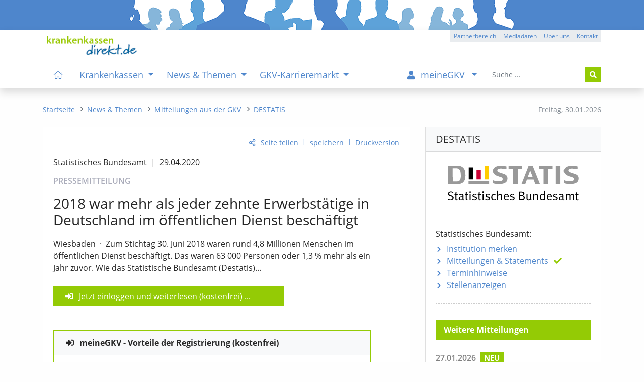

--- FILE ---
content_type: application/javascript
request_url: https://www.krankenkassen-direkt.de/includes/scripts/jquery.scripts.min.js
body_size: 1615
content:
$(document).ready(myfunction);var mouseControl=0,bodyOverflow=0,smallDesktop=0,BreakpointNames=["xs","sm","md","lg","xl"],BreakpointIndex=0;function myfunction(){function e(){BreakpointIndex=window.matchMedia("(min-width: 1200px)").matches?4:window.matchMedia("(min-width: 992px)").matches?3:window.matchMedia("(min-width: 768px)").matches?2:window.matchMedia("(min-width: 576px)").matches?1:0}function a(){0<$("#l2_l-list-pagination").length&&(BreakpointIndex<=1?$("#l2_l-list-pagination").addClass("pagination-sm"):$("#l2_l-list-pagination").removeClass("pagination-sm"))}$("body").append('<div id="overlay"></div>'),$("#overlay").hide(),e(),a(),$(window).on("resize",function(){e(),a(),3<=BreakpointIndex&&($(".megamenu").hasClass("show")||($("#overlay").stop(!0,!0).hide(),$("body").removeClass("overflow-active"),$(".navbar-toggler.navi .fas").removeClass("fa-times").addClass("fa-bars"),$(".navbar-toggler").removeClass("collapsed").attr("aria-expanded","false"),$(".navbar-collapse").removeClass("show"),$(".navbar").removeClass("opened")))});var o=$.fn.deviceDetector;"ontouchstart"in window||navigator.maxTouchPoints||o.isMobile()?(mouseControl=0,$("#devicecontrol").html("Touch (Click)")):mouseControl=1,1==mouseControl&&(smallDesktop=screen.height<=900?1:0);var t=o.getOsName().match(/(Win|Linux)/i);bodyOverflow=!t||o.isMobile()?1:0,$("#toplink").hide(),$("#toplink").click(function(e){e.preventDefault(),$("html, body").animate({scrollTop:0},"slow")}),$(window).scroll(function(){$(this).scrollTop()?$("#toplink:hidden").stop(!0,!0).fadeIn():$("#toplink").stop(!0,!0).fadeOut()}),1==smallDesktop&&3<=BreakpointIndex?$(window).scroll(function(){$(this).scrollTop()>$(".kkd-header-image").outerHeight()+8+$("#headerNavigation").outerHeight()?($(".navbar").css("margin-top","-8px"),$(".navbar").addClass("fixed-top shadow"),$("body").css("padding-top",$("#sticky-wrapper").outerHeight()+"px")):($(".navbar").removeClass("fixed-top shadow"),$(".navbar").css("margin-top","0px"),$("body").css("padding-top",0))}):$(window).scroll(function(){$(this).scrollTop()>$(".kkd-header-image").outerHeight()?($("#sticky-wrapper").addClass("fixed-top"),$("#headerNavigation .btn-group").removeClass("d-lg-flex"),$("body").css("padding-top",$("#sticky-wrapper").outerHeight()+"px"),$("#sticky-wrapper").css("z-index","7000")):($("#sticky-wrapper").removeClass("fixed-top"),$("#headerNavigation .btn-group").addClass("d-lg-flex"),$("body").css("padding-top",0),$("body").css("top",""),$("#sticky-wrapper").css("z-index","0"))}),$(".navbar-toggler").on("click",function(){$(".navbar-toggler.navi .fas").toggleClass("fa-bars, fa-times"),$(".navbar").toggleClass("opened"),$("#overlay").fadeToggle("fast","linear"),1==bodyOverflow&&$("body").toggleClass("overflow-active")}),$(document).on("click",".dropdown-menu",function(e){e.stopPropagation()}),$("a.dropdown-toggle").on("click",function(){BreakpointIndex<3?$(".megamenu-li>a").click(function(e){e.preventDefault()}):0==mouseControl?($(".dropdown").on("show.bs.dropdown",function(){$("#overlay").stop(!0,!0).show(),1==bodyOverflow&&$("body").addClass("overflow-active"),$(".navbar-toggler.navi .fas").removeClass("fa-bars").addClass("fa-times"),$(".navbar-toggler").addClass("collapsed").attr("aria-expanded","true"),$(".navbar-collapse").addClass("show"),$(".navbar").addClass("opened")}),$(".dropdown").on("hide.bs.dropdown",function(){$("#overlay").stop(!0,!0).hide(),$("body").removeClass("overflow-active"),$(".navbar-toggler.navi .fas").removeClass("fa-times").addClass("fa-bars"),$(".navbar-toggler").removeClass("collapsed").attr("aria-expanded","false"),$(".navbar-collapse").removeClass("show"),$(".navbar").removeClass("opened")})):location.href=$(this).attr("data-target")}),$("#overlay").on("click",function(){$(".navbar-toggler").removeClass("collapsed").attr("aria-expanded","false"),$(".navbar-collapse").removeClass("show"),$("#overlay").fadeOut("fast","linear"),$("body").removeClass("overflow-active"),$(".navbar-toggler.navi .fas").removeClass("fa-times").addClass("fa-bars"),$(".navbar").removeClass("opened")}),1==mouseControl&&3<=BreakpointIndex&&($(".navbar.navbar-expand-lg .navbar-nav > li.dropdown, .navbar-expand-lg .dropdown-menu").hoverIntent(function(){$(this).find(".dropdown-menu").show()},function(){$(this).find(".dropdown-menu").first().stop(!0,!0).delay(150).fadeOut()}),$(".navbar-expand-lg .navbar-nav > li.megamenu-li").hoverIntent(function(){1==bodyOverflow&&$("body").addClass("overflow-active"),$("#overlay").first().stop(!0,!0).delay(0).fadeIn("fast","linear")},function(){1==bodyOverflow&&$("body").removeClass("overflow-active"),$("#overlay").first().stop(!0,!0).delay(200).fadeOut("fast","linear")}),$("a.dropdown-toggle").click(function(){location.href=$(this).attr("data-target")}))}function insert(e,a,o,t){var n=document.forms[o].elements[t];if(n.focus(),void 0!==document.selection){var s=document.selection.createRange(),l=s.text;s.text=e+l+a,s=document.selection.createRange(),0==l.length?s.move("character",-a.length):s.moveStart("character",e.length+l.length+a.length),s.select()}else if(void 0!==n.selectionStart){t=n.selectionStart,s=n.selectionEnd,l=n.value.substring(t,s);n.value=n.value.substr(0,t)+e+l+a+n.value.substr(s),r=0==l.length?t+e.length:t+e.length+l.length+a.length,n.selectionStart=r,n.selectionEnd=r}else{for(var r,i=new RegExp("^[0-9]{0,3}$");!i.test(r);)r=n.value.length;r>n.value.length&&(r=n.value.length);l=prompt("Bitte geben Sie den zu formatierenden Text ein:");n.value=n.value.substr(0,r)+e+l+a+n.value.substr(r)}}

--- FILE ---
content_type: image/svg+xml
request_url: https://www.krankenkassen-direkt.de/images/partner/34040/logo/original.svg?cb=1769744556
body_size: 7298
content:
<svg width="626px" height="167px" viewBox="0 0 626 167" version="1.1" xmlns="http://www.w3.org/2000/svg" xmlns:xlink="http://www.w3.org/1999/xlink" xml:space="preserve" xmlns:serif="http://www.serif.com/" style="fill-rule:evenodd;clip-rule:evenodd;stroke-linejoin:round;stroke-miterlimit:1.41421;"><path d="M26.76,158.74c-1.022,1.8 -2.484,3.311 -4.25,4.39c-1.295,0.857 -2.715,1.508 -4.21,1.93c-1.652,0.425 -3.354,0.627 -5.06,0.6c-2.347,0.018 -4.685,-0.284 -6.95,-0.9c-2.221,-0.637 -4.34,-1.59 -6.29,-2.83l2.17,-3.85c1.6,1.175 3.375,2.09 5.26,2.71c1.883,0.573 3.842,0.857 5.81,0.84c1.278,0.032 2.555,-0.099 3.8,-0.39c1.005,-0.286 1.943,-0.769 2.76,-1.42c1.924,-1.339 3.052,-3.557 3,-5.9c0,-3.647 -2.467,-6.213 -7.4,-7.7l-4.2,-1.22c-1.534,-0.429 -3.035,-0.971 -4.49,-1.62c-3.402,-1.576 -5.551,-5.042 -5.45,-8.79c-0.014,-1.66 0.327,-3.303 1,-4.82c0.624,-1.421 1.545,-2.693 2.7,-3.73c1.233,-1.082 2.667,-1.911 4.22,-2.44c1.764,-0.6 3.617,-0.894 5.48,-0.87c4.462,0.039 8.809,1.434 12.46,4l-2.17,3.55c-1,-0.64 -1.93,-1.18 -2.77,-1.62c-0.789,-0.416 -1.604,-0.78 -2.44,-1.09c-0.759,-0.275 -1.543,-0.476 -2.34,-0.6c-0.828,-0.123 -1.663,-0.183 -2.5,-0.18c-2.177,-0.137 -4.333,0.504 -6.08,1.81c-1.464,1.235 -2.268,3.087 -2.17,5c-0.06,1.499 0.523,2.955 1.6,4c1.543,1.263 3.336,2.186 5.26,2.71l4.76,1.5c1.524,0.432 2.996,1.028 4.39,1.78c1.092,0.622 2.07,1.427 2.89,2.38c0.875,0.997 1.554,2.151 2,3.4c1.179,3.091 0.904,6.555 -0.75,9.42l-0.04,-0.05Z" style="fill-rule:nonzero;"/><path d="M47.56,138.45l-6.27,0l0,19.33c-0.119,1.222 0.17,2.449 0.82,3.49c0.81,0.747 1.904,1.112 3,1c0.554,0.012 1.107,-0.038 1.65,-0.15c0.447,-0.108 0.882,-0.259 1.3,-0.45l0.66,3c-1.642,0.827 -3.462,1.239 -5.3,1.2c-0.719,0.008 -1.436,-0.062 -2.14,-0.21c-0.613,-0.138 -1.208,-0.349 -1.77,-0.63c-0.983,-0.457 -1.773,-1.247 -2.23,-2.23c-0.485,-1.206 -0.704,-2.502 -0.64,-3.8l0,-20.55l-3.91,0l0,-3.55l3.91,0c0,-0.72 0,-1.52 0.06,-2.41c0.06,-0.89 0.09,-1.7 0.15,-2.47c0.06,-0.77 0.15,-1.66 0.27,-2.71l4.94,-1.08c-0.12,1 -0.22,2 -0.3,2.83c-0.08,0.83 -0.15,1.78 -0.21,2.8c-0.06,1.02 -0.1,2 -0.1,3l7.53,0l-1.42,3.59Z" style="fill-rule:nonzero;"/><path d="M75.01,166c-1.01,-0.296 -1.917,-0.867 -2.62,-1.65c-0.701,-0.785 -1.208,-1.723 -1.48,-2.74c-1.191,1.256 -2.583,2.304 -4.12,3.1c-1.428,0.646 -2.983,0.963 -4.55,0.93c-1.58,0.047 -3.153,-0.218 -4.63,-0.78c-1.135,-0.437 -2.16,-1.12 -3,-2c-0.728,-0.78 -1.265,-1.718 -1.57,-2.74c-0.292,-0.974 -0.443,-1.984 -0.45,-3c-0.111,-3.192 1.473,-6.215 4.16,-7.94c2.773,-1.887 6.687,-2.83 11.74,-2.83c0.667,0 1.367,0.02 2.1,0.06l0,-2.09c0.021,-1.002 -0.029,-2.005 -0.15,-3c-0.09,-0.639 -0.373,-1.235 -0.81,-1.71c-0.459,-0.534 -1.038,-0.952 -1.69,-1.22c-0.735,-0.274 -1.516,-0.406 -2.3,-0.39c-0.892,0.005 -1.78,0.105 -2.65,0.3c-0.914,0.196 -1.81,0.467 -2.68,0.81c-0.831,0.314 -1.637,0.692 -2.41,1.13c-0.658,0.363 -1.275,0.795 -1.84,1.29l-2.34,-3.39c3.69,-2.579 8.078,-3.974 12.58,-4c4.253,0 7.023,1.563 8.31,4.69c0.345,0.927 0.548,1.902 0.6,2.89c0.08,1.13 0.1,2.37 0.06,3.73l-0.24,9.88c0,1.2 0,2.2 0,3c0.021,0.678 0.132,1.351 0.33,2c0.153,0.5 0.409,0.963 0.75,1.36c0.372,0.415 0.82,0.755 1.32,1l-2.42,3.31Zm-5.66,-16.46c-0.36,0 -0.76,0 -1.21,0c-1.617,-0.028 -3.231,0.133 -4.81,0.48c-1.146,0.239 -2.231,0.709 -3.19,1.38c-0.783,0.575 -1.389,1.358 -1.75,2.26c-0.367,0.957 -0.55,1.975 -0.54,3c0,3.653 1.727,5.48 5.18,5.48c1.519,0.001 3.006,-0.448 4.27,-1.29c1.297,-0.836 2.336,-2.017 3,-3.41l0.18,-7.82l-1.13,-0.08Z" style="fill-rule:nonzero;"/><path d="M96.86,138.45l-6.22,0l0,19.33c-0.121,1.221 0.164,2.448 0.81,3.49c0.811,0.746 1.904,1.11 3,1c0.557,0.012 1.114,-0.038 1.66,-0.15c0.443,-0.108 0.875,-0.259 1.29,-0.45l0.66,3c-1.638,0.827 -3.455,1.239 -5.29,1.2c-0.719,0.009 -1.437,-0.061 -2.14,-0.21c-0.617,-0.138 -1.214,-0.349 -1.78,-0.63c-0.978,-0.461 -1.764,-1.25 -2.22,-2.23c-0.491,-1.18 -0.719,-2.453 -0.67,-3.73l0,-20.62l-3.91,0l0,-3.55l3.91,0c0,-0.72 0,-1.52 0.06,-2.41c0.06,-0.89 0.09,-1.7 0.15,-2.47c0.06,-0.77 0.15,-1.66 0.27,-2.71l4.94,-1.08c-0.12,1 -0.22,2 -0.3,2.83c-0.08,0.83 -0.15,1.78 -0.21,2.8c-0.06,1.02 -0.09,2 -0.09,3l7.52,0l-1.44,3.59Z" style="fill-rule:nonzero;"/><path d="M109.77,128.25c-1.457,1.394 -3.783,1.394 -5.24,0c-0.667,-0.682 -1.028,-1.607 -1,-2.56c-0.035,-0.981 0.326,-1.936 1,-2.65c1.45,-1.409 3.79,-1.409 5.24,0c1.404,1.452 1.404,3.788 0,5.24l0,-0.03Zm-5.13,36.63l0,-29.88l4.87,-0.78l0,30.64l-4.87,0.02Z" style="fill-rule:nonzero;"/><path d="M138.85,159.94c-0.532,1.194 -1.325,2.253 -2.32,3.1c-1.054,0.889 -2.27,1.568 -3.58,2c-1.486,0.496 -3.044,0.74 -4.61,0.72c-1.964,-0.006 -3.919,-0.278 -5.81,-0.81c-1.827,-0.489 -3.577,-1.229 -5.2,-2.2l1.8,-3.49c2.842,1.815 6.138,2.796 9.51,2.83c1.595,0.085 3.169,-0.409 4.43,-1.39c1.109,-0.937 1.719,-2.34 1.65,-3.79c0.066,-1.188 -0.357,-2.352 -1.17,-3.22c-1.066,-0.915 -2.37,-1.508 -3.76,-1.71l-3.73,-0.79c-2.164,-0.352 -4.154,-1.407 -5.66,-3c-1.292,-1.453 -1.983,-3.346 -1.93,-5.29c-0.016,-1.289 0.25,-2.565 0.78,-3.74c0.517,-1.11 1.267,-2.096 2.2,-2.89c0.998,-0.831 2.14,-1.472 3.37,-1.89c1.387,-0.473 2.845,-0.706 4.31,-0.69c1.616,0.007 3.223,0.229 4.78,0.66c1.523,0.398 2.99,0.983 4.37,1.74l-1.75,3.5c-1.218,-0.604 -2.474,-1.129 -3.76,-1.57c-1.212,-0.404 -2.482,-0.606 -3.76,-0.6c-1.497,-0.082 -2.971,0.4 -4.13,1.35c-1.019,0.904 -1.581,2.219 -1.53,3.58c-0.039,1.027 0.32,2.03 1,2.8c0.936,0.851 2.114,1.389 3.37,1.54l4,0.84c5.34,1.13 8,3.91 8,8.37c0.007,1.394 -0.29,2.773 -0.87,4.04Z" style="fill-rule:nonzero;"/><path d="M158.64,138.45l-6.26,0l0,19.33c-0.124,1.222 0.165,2.451 0.82,3.49c0.81,0.747 1.904,1.112 3,1c0.554,0.012 1.107,-0.038 1.65,-0.15c0.446,-0.11 0.881,-0.26 1.3,-0.45l0.66,3c-1.642,0.827 -3.462,1.239 -5.3,1.2c-0.719,0.008 -1.436,-0.062 -2.14,-0.21c-0.601,-0.15 -1.182,-0.372 -1.73,-0.66c-0.983,-0.457 -1.773,-1.247 -2.23,-2.23c-0.482,-1.182 -0.707,-2.454 -0.66,-3.73l0,-20.59l-3.91,0l0,-3.55l3.91,0c0,-0.72 0,-1.52 0.06,-2.41c0.06,-0.89 0.09,-1.7 0.15,-2.47c0.06,-0.77 0.15,-1.66 0.27,-2.71l4.94,-1.08c-0.12,1 -0.23,2 -0.3,2.83c-0.07,0.83 -0.16,1.78 -0.22,2.8c-0.06,1.02 -0.09,2 -0.09,3l7.53,0l-1.45,3.59Z" style="fill-rule:nonzero;"/><path d="M171.64,128.25c-1.457,1.394 -3.783,1.394 -5.24,0c-0.685,-0.673 -1.065,-1.599 -1.05,-2.56c-0.021,-0.988 0.358,-1.945 1.05,-2.65c0.682,-0.713 1.634,-1.105 2.62,-1.08c2.018,0.025 3.664,1.692 3.664,3.71c0,0.962 -0.374,1.888 -1.044,2.58Zm-5.15,36.63l0,-29.88l4.88,-0.78l0,30.64l-4.88,0.02Z" style="fill-rule:nonzero;"/><path d="M200.64,159.94c-0.529,1.193 -1.318,2.252 -2.31,3.1c-1.058,0.889 -2.277,1.568 -3.59,2c-1.482,0.495 -3.037,0.738 -4.6,0.72c-1.964,-0.005 -3.919,-0.278 -5.81,-0.81c-1.83,-0.489 -3.583,-1.229 -5.21,-2.2l1.81,-3.49c2.842,1.815 6.138,2.796 9.51,2.83c1.592,0.083 3.162,-0.41 4.42,-1.39c1.115,-0.933 1.73,-2.338 1.66,-3.79c0.066,-1.188 -0.357,-2.352 -1.17,-3.22c-1.055,-0.897 -2.34,-1.483 -3.71,-1.69l-3.73,-0.79c-2.163,-0.356 -4.151,-1.41 -5.66,-3c-1.285,-1.457 -1.971,-3.348 -1.92,-5.29c-0.016,-1.289 0.25,-2.565 0.78,-3.74c0.514,-1.112 1.265,-2.099 2.2,-2.89c0.997,-0.833 2.139,-1.474 3.37,-1.89c1.384,-0.473 2.838,-0.707 4.3,-0.69c1.619,0.007 3.23,0.229 4.79,0.66c1.519,0.398 2.984,0.983 4.36,1.74l-1.74,3.5c-1.221,-0.605 -2.481,-1.129 -3.77,-1.57c-1.212,-0.405 -2.482,-0.607 -3.76,-0.6c-1.493,-0.079 -2.963,0.402 -4.12,1.35c-1.025,0.901 -1.591,2.217 -1.54,3.58c-0.045,1.028 0.314,2.033 1,2.8c0.935,0.852 2.114,1.391 3.37,1.54l4,0.84c5.34,1.13 8,3.91 8,8.37c-0.009,1.392 -0.327,2.765 -0.93,4.02Z" style="fill-rule:nonzero;"/><path d="M225.16,164.61c-1.56,0.652 -3.24,0.968 -4.93,0.93c-4.28,0 -7.46,-1.503 -9.54,-4.51c-0.997,-1.439 -1.737,-3.039 -2.19,-4.73c-0.488,-1.938 -0.72,-3.932 -0.69,-5.93c-0.105,-2.69 0.333,-5.374 1.29,-7.89c0.757,-1.809 1.846,-3.461 3.21,-4.87c2.1,-2.233 5.035,-3.498 8.1,-3.49c1.617,-0.044 3.222,0.298 4.68,1c1.241,0.638 2.411,1.406 3.49,2.29l-2.59,3.25c-0.837,-0.743 -1.768,-1.372 -2.77,-1.87c-0.935,-0.385 -1.94,-0.569 -2.95,-0.54c-1.155,-0.004 -2.289,0.307 -3.28,0.9c-1.009,0.584 -1.834,1.44 -2.38,2.47c-1.12,2.09 -1.69,5.36 -1.69,9.81c0,3.42 0.64,6 1.9,7.77c1.261,1.766 3.343,2.767 5.51,2.65c2.533,-0.026 4.915,-1.228 6.44,-3.25l2.59,3c-1.205,1.251 -2.628,2.271 -4.2,3.01Z" style="fill-rule:nonzero;"/><path d="M253.8,164.88l0,-20.71c0.019,-0.919 -0.061,-1.838 -0.24,-2.74c-0.133,-0.646 -0.445,-1.242 -0.9,-1.72c-0.416,-0.39 -0.91,-0.687 -1.45,-0.87c-0.643,-0.225 -1.319,-0.336 -2,-0.33c-1.588,0.039 -3.137,0.498 -4.49,1.33c-1.638,0.961 -3.078,2.227 -4.24,3.73l0,21.31l-4.7,0l0,-37c-0.012,-2.071 -0.274,-4.132 -0.78,-6.14l4.69,-0.91c0.516,2.335 0.781,4.719 0.79,7.11l0,7c0,1 -0.06,2.33 -0.18,4.09c1.383,-1.293 2.918,-2.415 4.57,-3.34c1.655,-0.93 3.522,-1.415 5.42,-1.41c1.718,-0.024 3.409,0.433 4.88,1.32c1.333,0.753 2.339,1.976 2.82,3.43c0.199,0.587 0.333,1.194 0.4,1.81c0.06,0.6 0.09,1.44 0.09,2.53l0,21.49l-4.68,0.02Z" style="fill-rule:nonzero;"/><path d="M272.88,150.67l0,0.72c-0.013,1.253 0.088,2.505 0.3,3.74c0.18,1.004 0.55,1.965 1.09,2.83c0.778,1.226 1.897,2.2 3.22,2.8c1.336,0.587 2.781,0.883 4.24,0.87c2.724,0.05 5.363,-0.966 7.35,-2.83l1.8,3c-1.339,1.213 -2.902,2.154 -4.6,2.77c-1.763,0.657 -3.629,0.995 -5.51,1c-4.167,0 -7.427,-1.413 -9.78,-4.24c-2.353,-2.827 -3.527,-6.73 -3.52,-11.71c-0.05,-2.167 0.233,-4.329 0.84,-6.41c0.59,-1.803 1.532,-3.472 2.77,-4.91c2.199,-2.693 5.523,-4.226 9,-4.15c3.044,-0.118 5.998,1.065 8.12,3.25c0.617,0.64 1.163,1.344 1.63,2.1c0.449,0.793 0.785,1.645 1,2.53c0.287,1.105 0.481,2.232 0.58,3.37c0.12,1.29 0.18,2.83 0.18,4.64l0,0.66l-18.71,-0.03Zm13.34,-7.58c-0.175,-0.935 -0.514,-1.832 -1,-2.65c-0.549,-0.834 -1.317,-1.502 -2.22,-1.93c-0.993,-0.486 -2.085,-0.732 -3.19,-0.72c-4.38,0 -6.69,3.11 -6.93,9.33l13.76,0c-0.02,-1.353 -0.16,-2.702 -0.42,-4.03Z" style="fill-rule:nonzero;"/><path d="M318.85,159.94c-0.536,1.192 -1.328,2.25 -2.32,3.1c-1.056,0.887 -2.271,1.566 -3.58,2c-1.486,0.496 -3.044,0.74 -4.61,0.72c-1.964,-0.005 -3.919,-0.278 -5.81,-0.81c-1.83,-0.489 -3.583,-1.229 -5.21,-2.2l1.81,-3.49c2.842,1.815 6.138,2.796 9.51,2.83c1.595,0.083 3.168,-0.411 4.43,-1.39c1.109,-0.937 1.719,-2.34 1.65,-3.79c0.066,-1.188 -0.357,-2.352 -1.17,-3.22c-1.066,-0.915 -2.37,-1.508 -3.76,-1.71l-3.74,-0.79c-2.163,-0.356 -4.151,-1.41 -5.66,-3c-1.285,-1.457 -1.971,-3.348 -1.92,-5.29c-0.016,-1.289 0.25,-2.565 0.78,-3.74c0.517,-1.11 1.267,-2.096 2.2,-2.89c0.998,-0.831 2.14,-1.472 3.37,-1.89c1.384,-0.473 2.838,-0.707 4.3,-0.69c1.619,0.007 3.23,0.229 4.79,0.66c1.52,0.397 2.985,0.981 4.36,1.74l-1.74,3.5c-1.219,-0.603 -2.475,-1.127 -3.76,-1.57c-1.215,-0.405 -2.489,-0.607 -3.77,-0.6c-1.493,-0.079 -2.963,0.402 -4.12,1.35c-1.021,0.903 -1.587,2.217 -1.54,3.58c-0.039,1.027 0.32,2.03 1,2.8c0.935,0.852 2.114,1.391 3.37,1.54l4,0.84c5.34,1.13 8,3.91 8,8.37c0.01,1.393 -0.283,2.772 -0.86,4.04Z" style="fill-rule:nonzero;"/><path d="M366.64,159.73c-1.096,1.809 -2.77,3.197 -4.75,3.94c-0.56,0.21 -1.11,0.39 -1.63,0.55c-0.609,0.179 -1.231,0.309 -1.86,0.39c-0.73,0.1 -1.6,0.17 -2.62,0.21c-1.02,0.04 -2.3,0.06 -3.82,0.06l-10.63,0l0,-41.3l11.09,0c1.35,0 2.45,0.07 3.34,0.15c0.738,0.061 1.473,0.161 2.2,0.3c0.58,0.12 1.13,0.26 1.65,0.42c2.045,0.668 3.835,1.954 5.12,3.68c1.26,1.662 1.935,3.695 1.92,5.78c0.052,2.022 -0.626,3.997 -1.91,5.56c-1.443,1.654 -3.332,2.859 -5.44,3.47c1.07,0.185 2.121,0.466 3.14,0.84c0.815,0.317 1.575,0.763 2.25,1.32c1.306,0.985 2.302,2.325 2.87,3.86c0.549,1.461 0.833,3.009 0.84,4.57c0.019,2.192 -0.592,4.344 -1.76,6.2Zm-6.83,-29.35c-0.827,-1.139 -2.033,-1.947 -3.4,-2.28c-0.62,-0.17 -1.258,-0.271 -1.9,-0.3c-0.667,-0.04 -1.537,-0.06 -2.61,-0.06l-5.84,0l0,13.6l7.16,0c0.956,0.009 1.911,-0.041 2.86,-0.15c0.695,-0.073 1.371,-0.266 2,-0.57c0.527,-0.269 0.988,-0.651 1.35,-1.12c0.395,-0.531 0.731,-1.105 1,-1.71c0.448,-1.003 0.677,-2.091 0.67,-3.19c0.051,-1.506 -0.392,-2.988 -1.26,-4.22l-0.03,0Zm2,18c-0.821,-1.29 -2.126,-2.198 -3.62,-2.52c-0.57,-0.12 -1.25,-0.22 -2.06,-0.31c-0.81,-0.09 -1.73,-0.12 -2.77,-0.12l-7.31,0l0,15.42l8.82,0c3.06,0 5.21,-0.67 6.46,-2c1.344,-1.59 2.015,-3.643 1.87,-5.72c0.046,-1.684 -0.426,-3.342 -1.35,-4.75l-0.04,0Z" style="fill-rule:nonzero;"/><path d="M398.22,166.14c-0.847,-0.64 -1.598,-1.398 -2.23,-2.25c-0.501,-0.778 -0.841,-1.649 -1,-2.56c-2.209,3.009 -5.78,4.725 -9.51,4.57c-1.708,0.054 -3.401,-0.339 -4.91,-1.14c-1.3,-0.707 -2.349,-1.801 -3,-3.13c-0.301,-0.632 -0.503,-1.307 -0.6,-2c-0.124,-0.817 -0.185,-1.643 -0.18,-2.47l0,-22l4.63,-0.9l0,21.55c-0.042,1.087 0.09,2.174 0.39,3.22c0.273,0.745 0.769,1.387 1.42,1.84c0.52,0.339 1.09,0.592 1.69,0.75c0.651,0.182 1.324,0.273 2,0.27c1.566,-0.025 3.085,-0.543 4.34,-1.48c1.423,-1.007 2.563,-2.364 3.31,-3.94l0,-21.27l4.63,-0.78l0,21.85c-0.054,1.428 0.097,2.856 0.45,4.24c0.301,0.944 0.854,1.788 1.6,2.44l-3.03,3.19Z" style="fill-rule:nonzero;"/><path d="M426.69,164.88l0,-20.29c0,-0.8 -0.02,-1.467 -0.06,-2c-0.029,-0.447 -0.089,-0.891 -0.18,-1.33c-0.067,-0.324 -0.178,-0.637 -0.33,-0.93c-0.146,-0.268 -0.317,-0.523 -0.51,-0.76c-0.858,-0.895 -2.074,-1.358 -3.31,-1.26c-0.679,0.016 -1.352,0.127 -2,0.33c-0.766,0.231 -1.509,0.532 -2.22,0.9c-0.766,0.399 -1.501,0.854 -2.2,1.36c-0.675,0.478 -1.301,1.02 -1.87,1.62l0,22.34l-4.57,0l0,-23.1c0.003,-2.159 -0.387,-4.301 -1.15,-6.32l4.58,-1.26c0.121,0.21 0.222,0.431 0.3,0.66c0.208,0.558 0.378,1.129 0.51,1.71c0.181,0.76 0.272,1.539 0.27,2.32c3.087,-3.087 6.237,-4.63 9.45,-4.63c1.569,-0.021 3.113,0.395 4.46,1.2c1.268,0.742 2.277,1.856 2.89,3.19c0.483,1.1 0.729,2.289 0.72,3.49l0,22.76l-4.78,0Z" style="fill-rule:nonzero;"/><path d="M461.31,164.88c-0.346,-0.968 -0.568,-1.976 -0.66,-3c-0.948,1.124 -2.133,2.026 -3.47,2.64c-1.423,0.57 -2.948,0.842 -4.48,0.8c-3.893,0 -6.893,-1.333 -9,-4c-2.107,-2.667 -3.17,-6.4 -3.19,-11.2c0,-6.42 2.067,-11.057 6.2,-13.91c1.661,-1.254 3.699,-1.91 5.78,-1.86c1.603,-0.024 3.19,0.318 4.64,1c1.375,0.653 2.572,1.627 3.49,2.84l0,-0.73l0,-3.92l0,-12.61l4.69,0.78l0,33.48c0,2.61 0.07,4.65 0.21,6.14c0.082,1.208 0.317,2.401 0.7,3.55l-4.91,0Zm-0.84,-23.48c-0.743,-1.016 -1.735,-1.826 -2.88,-2.35c-1.408,-0.57 -2.922,-0.836 -4.44,-0.78c-2.306,-0.084 -4.477,1.125 -5.62,3.13c-0.7,1.111 -1.21,2.331 -1.51,3.61c-0.318,1.667 -0.459,3.363 -0.42,5.06c-0.013,1.527 0.067,3.053 0.24,4.57c0.123,1.14 0.462,2.247 1,3.26c0.556,1.104 1.412,2.03 2.47,2.67c1.098,0.579 2.329,0.862 3.57,0.82c1.055,0.03 2.107,-0.122 3.11,-0.45c0.956,-0.376 1.86,-0.874 2.69,-1.48c0.764,-0.575 1.387,-1.317 1.82,-2.17l-0.03,-15.89Z" style="fill-rule:nonzero;"/><path d="M479.64,150.67l0,0.72c-0.013,1.253 0.088,2.505 0.3,3.74c0.172,1.005 0.539,1.966 1.08,2.83c0.783,1.222 1.901,2.194 3.22,2.8c3.915,1.653 8.455,0.87 11.59,-2l1.81,3c-1.341,1.215 -2.907,2.156 -4.61,2.77c-1.759,0.657 -3.622,0.996 -5.5,1c-4.18,0 -7.443,-1.413 -9.79,-4.24c-2.347,-2.827 -3.52,-6.73 -3.52,-11.71c-0.05,-2.167 0.233,-4.329 0.84,-6.41c0.598,-1.8 1.539,-3.467 2.77,-4.91c2.199,-2.693 5.523,-4.226 9,-4.15c3.046,-0.115 6.003,1.066 8.13,3.25c0.611,0.645 1.157,1.348 1.63,2.1c0.449,0.793 0.785,1.645 1,2.53c0.284,1.105 0.474,2.233 0.57,3.37c0.12,1.29 0.18,2.83 0.18,4.64l0,0.66l-18.7,0.01Zm13.33,-7.58c-0.179,-0.934 -0.518,-1.83 -1,-2.65c-0.551,-0.837 -1.323,-1.505 -2.23,-1.93c-0.992,-0.488 -2.085,-0.735 -3.19,-0.72c-4.373,0 -6.68,3.11 -6.92,9.33l13.72,0c0.003,-1.351 -0.114,-2.7 -0.35,-4.03l-0.03,0Z" style="fill-rule:nonzero;"/><path d="M525.64,159.94c-0.529,1.195 -1.322,2.256 -2.32,3.1c-1.053,0.891 -2.269,1.571 -3.58,2c-1.482,0.495 -3.037,0.738 -4.6,0.72c-1.964,-0.005 -3.919,-0.277 -5.81,-0.81c-1.83,-0.489 -3.583,-1.229 -5.21,-2.2l1.81,-3.49c2.842,1.815 6.138,2.796 9.51,2.83c1.592,0.083 3.162,-0.41 4.42,-1.39c1.115,-0.933 1.73,-2.338 1.66,-3.79c0.067,-1.189 -0.361,-2.355 -1.18,-3.22c-1.065,-0.917 -2.369,-1.51 -3.76,-1.71l-3.73,-0.79c-2.164,-0.352 -4.154,-1.407 -5.66,-3c-1.288,-1.456 -1.978,-3.347 -1.93,-5.29c-0.013,-1.289 0.256,-2.566 0.79,-3.74c0.513,-1.11 1.26,-2.096 2.19,-2.89c1,-0.829 2.141,-1.469 3.37,-1.89c1.387,-0.473 2.845,-0.706 4.31,-0.69c1.619,0.008 3.229,0.23 4.79,0.66c1.519,0.4 2.983,0.984 4.36,1.74l-1.75,3.5c-1.218,-0.604 -2.474,-1.129 -3.76,-1.57c-1.212,-0.405 -2.482,-0.607 -3.76,-0.6c-1.493,-0.079 -2.963,0.402 -4.12,1.35c-1.025,0.901 -1.591,2.217 -1.54,3.58c-0.039,1.027 0.32,2.03 1,2.8c0.936,0.851 2.114,1.389 3.37,1.54l4,0.84c5.33,1.13 8,3.91 8,8.37c0.007,1.394 -0.29,2.773 -0.87,4.04Z" style="fill-rule:nonzero;"/><path d="M554.26,166c-1.01,-0.296 -1.917,-0.867 -2.62,-1.65c-0.701,-0.785 -1.208,-1.723 -1.48,-2.74c-1.191,1.256 -2.583,2.304 -4.12,3.1c-1.428,0.646 -2.983,0.963 -4.55,0.93c-1.58,0.047 -3.153,-0.218 -4.63,-0.78c-1.135,-0.437 -2.16,-1.12 -3,-2c-0.731,-0.777 -1.269,-1.716 -1.57,-2.74c-0.292,-0.974 -0.443,-1.984 -0.45,-3c-0.111,-3.192 1.473,-6.215 4.16,-7.94c2.767,-1.887 6.68,-2.83 11.74,-2.83c0.667,0 1.367,0.02 2.1,0.06l0,-2.09c0.021,-1.002 -0.029,-2.005 -0.15,-3c-0.09,-0.639 -0.373,-1.235 -0.81,-1.71c-0.459,-0.534 -1.038,-0.952 -1.69,-1.22c-0.748,-0.279 -1.542,-0.411 -2.34,-0.39c-0.892,0.005 -1.78,0.105 -2.65,0.3c-0.914,0.196 -1.81,0.467 -2.68,0.81c-0.831,0.314 -1.637,0.692 -2.41,1.13c-0.658,0.363 -1.275,0.795 -1.84,1.29l-2.34,-3.39c3.69,-2.579 8.078,-3.974 12.58,-4c4.253,0 7.023,1.563 8.31,4.69c0.345,0.927 0.548,1.902 0.6,2.89c0.08,1.13 0.1,2.37 0.06,3.73l-0.24,9.88c0,1.2 0,2.2 0,3c0.021,0.678 0.132,1.351 0.33,2c0.153,0.5 0.409,0.963 0.75,1.36c0.372,0.415 0.82,0.755 1.32,1l-2.38,3.31Zm-5.62,-16.44c-0.36,0 -0.76,0 -1.21,0c-1.617,-0.028 -3.231,0.133 -4.81,0.48c-1.146,0.239 -2.231,0.709 -3.19,1.38c-0.783,0.575 -1.389,1.358 -1.75,2.26c-0.367,0.957 -0.55,1.975 -0.54,3c0,3.65 1.72,5.48 5.18,5.48c1.519,0.001 3.006,-0.448 4.27,-1.29c1.297,-0.836 2.336,-2.017 3,-3.41l0.18,-7.82l-1.13,-0.08Z" style="fill-rule:nonzero;"/><path d="M597.84,164.88l0,-22.16c0,-2.92 -1.28,-4.39 -3.85,-4.39c-1.37,0.001 -2.707,0.431 -3.82,1.23c-1.452,1.053 -2.832,2.202 -4.13,3.44l0,21.91l-4.75,0l0,-21.34c0.013,-0.767 -0.047,-1.534 -0.18,-2.29c-0.108,-0.565 -0.336,-1.101 -0.67,-1.57c-0.787,-0.846 -1.918,-1.288 -3.07,-1.2c-1.231,0.019 -2.44,0.338 -3.52,0.93c-1.485,0.837 -2.868,1.844 -4.12,3l0,22.4l-4.52,0l0,-23.2c-0.001,-2.172 -0.366,-4.329 -1.08,-6.38l4.57,-1.08c0.127,0.208 0.231,0.43 0.31,0.66c0.207,0.552 0.377,1.116 0.51,1.69c0.176,0.686 0.266,1.392 0.27,2.1c0.526,-0.604 1.109,-1.157 1.74,-1.65c0.688,-0.548 1.425,-1.034 2.2,-1.45c0.77,-0.408 1.577,-0.742 2.41,-1c0.768,-0.252 1.571,-0.384 2.38,-0.39c1.491,0.002 2.947,0.452 4.18,1.29c1.323,0.882 2.31,2.187 2.8,3.7c1.374,-1.468 2.983,-2.698 4.76,-3.64c1.49,-0.837 3.161,-1.3 4.87,-1.35c2.057,-0.081 4.049,0.742 5.45,2.25c1.426,1.614 2.172,3.719 2.08,5.87l0,22.64l-4.82,-0.02Z" style="fill-rule:nonzero;"/><path d="M624.39,138.45l-6.26,0l0,19.33c-0.121,1.221 0.164,2.448 0.81,3.49c0.811,0.746 1.904,1.11 3,1c0.557,0.012 1.114,-0.038 1.66,-0.15c0.443,-0.108 0.875,-0.259 1.29,-0.45l0.66,3c-1.638,0.827 -3.455,1.239 -5.29,1.2c-0.719,0.009 -1.437,-0.061 -2.14,-0.21c-0.617,-0.138 -1.214,-0.349 -1.78,-0.63c-0.978,-0.464 -1.766,-1.252 -2.23,-2.23c-0.482,-1.182 -0.707,-2.454 -0.66,-3.73l0,-20.62l-3.91,0l0,-3.55l3.91,0c0,-0.72 0,-1.52 0.06,-2.41c0.06,-0.89 0.09,-1.7 0.15,-2.47c0.06,-0.77 0.15,-1.66 0.27,-2.71l4.94,-1.08c-0.12,1 -0.22,2 -0.3,2.83c-0.08,0.83 -0.15,1.78 -0.21,2.8c-0.06,1.02 -0.09,2 -0.09,3l7.52,0l-1.4,3.59Z" style="fill-rule:nonzero;"/><path d="M502.29,14.75l-21.3,0l0,72.61l-22.2,0l0,-72.61l-21.9,0l0,-12.75l65.4,0l0,12.75Z" style="fill:#999;fill-rule:nonzero;"/><path d="M57.83,70c-3.167,4 -7.897,6 -14.19,6l-19.76,0l-0.3,-63.25l17.87,0c5.966,-0.201 11.66,2.566 15.19,7.38c3.733,4.953 5.6,12.087 5.6,21.4l0.3,5.74c0.027,11.193 -1.543,18.77 -4.71,22.73Zm26.65,-29c0,-12.667 -3.18,-22.667 -9.54,-30c-6.36,-7.333 -16.917,-11 -31.67,-11l-41.9,0l0.31,88.76l45.6,0c12.373,0 21.707,-3.357 28,-10.07c6.293,-6.713 9.45,-16.997 9.47,-30.85l-0.27,-6.84Z" style="fill:#999;fill-rule:nonzero;"/><path d="M285.42,62c0,9.073 -3.47,15.77 -10.41,20.09c-6.94,4.32 -16.59,6.483 -28.95,6.49c-5.984,0.067 -11.966,-0.291 -17.9,-1.07c-4.072,-0.538 -8.088,-1.438 -12,-2.69l0,-14.57c2.48,1.333 6.363,2.533 11.65,3.6c5.136,1.084 10.371,1.637 15.62,1.65c7.2,0 12.157,-0.837 14.87,-2.51c2.713,-1.673 4.067,-4.477 4.06,-8.41c-0.014,-2.512 -1.073,-4.908 -2.92,-6.61c-1.95,-1.93 -11.58,-4.46 -20.73,-7.59c-7.28,-2.607 -12.913,-5.897 -16.9,-9.87c-3.987,-3.973 -5.987,-9.39 -6,-16.25c0,-6.56 3.217,-12.11 9.65,-16.65c6.433,-4.54 15.327,-6.81 26.68,-6.81c6.331,-0.033 12.658,0.348 18.94,1.14c3.127,0.466 6.22,1.134 9.26,2l0,13.2c-3.733,-0.76 -7.437,-1.45 -11.11,-2.07c-5.253,-0.624 -10.54,-0.931 -15.83,-0.92c-5.88,0 -10.12,0.79 -12.72,2.37c-2.6,1.58 -3.897,3.53 -3.89,5.85c0,3.04 0.973,5.33 2.92,6.87c1.947,1.54 7.663,3.83 17.15,6.87c8.83,2.78 19.2,6.31 22.95,10.59c3.719,4.216 5.722,9.679 5.61,15.3Z" style="fill:#999;fill-rule:nonzero;"/><path d="M356.28,14.75l-21.3,0l0,72.61l-22.21,0l0,-72.61l-21.9,0l0,-12.75l65.41,0l0,12.75Z" style="fill:#999;fill-rule:nonzero;"/><path d="M383.02,54.65l11.31,-31.45l12,31.45l-23.31,0Zm23.86,-52.65l-20.6,0l-33,85.36l18,0l7.36,-20.36l32.37,0l7.22,20.41l22.6,0l-33.95,-85.41Z" style="fill:#999;fill-rule:nonzero;"/><rect x="517.26" y="2" width="22.2" height="85.36" style="fill:#999;fill-rule:nonzero;"/><path d="M625.56,62c0,9.073 -3.47,15.77 -10.41,20.09c-6.94,4.32 -16.607,6.483 -29,6.49c-5.984,0.067 -11.966,-0.291 -17.9,-1.07c-4.072,-0.538 -8.088,-1.438 -12,-2.69l0,-14.57c2.48,1.333 6.363,2.533 11.65,3.6c5.136,1.083 10.371,1.636 15.62,1.65c7.2,0 12.157,-0.837 14.87,-2.51c2.713,-1.673 4.07,-4.477 4.07,-8.41c-0.024,-2.501 -1.081,-4.884 -2.92,-6.58c-1.95,-1.93 -12.26,-4.46 -21.4,-7.59c-7.28,-2.607 -12.917,-5.897 -16.91,-9.87c-3.993,-3.973 -5.993,-9.39 -6,-16.25c0,-6.56 3.217,-12.11 9.65,-16.65c6.433,-4.54 15.353,-6.82 26.76,-6.84c5.5,0 15.21,0.38 19.61,1.14c3.13,0.468 6.226,1.136 9.27,2l0,13.2c-3.733,-0.78 -7.433,-1.473 -11.1,-2.08c-5.478,-0.624 -10.987,-0.931 -16.5,-0.92c-5.893,0 -10.133,0.79 -12.72,2.37c-2.6,1.57 -3.89,3.52 -3.89,5.85c0,3.04 0.973,5.33 2.92,6.87c1.947,1.54 7.66,3.83 17.14,6.87c8.83,2.78 19.88,6.31 23.63,10.59c3.703,4.226 5.689,9.692 5.56,15.31Z" style="fill:#999;fill-rule:nonzero;"/><path d="M100.51,66.18l0,-57.64l20.55,0l0,57.54l-20.55,0.1Z" style="fill-rule:nonzero;"/><path d="M137.92,66.16l0,-44.14l20.54,0l0,44.04l-20.54,0.1Z" style="fill:#c03;fill-rule:nonzero;"/><path d="M176.15,66.13l0,-65.39l20.55,0l0,65.37l-20.55,0.02Z" style="fill:#fc0;fill-rule:nonzero;"/><rect x="99.51" y="73.43" width="98.19" height="14.73" style="fill:#999;"/></svg>